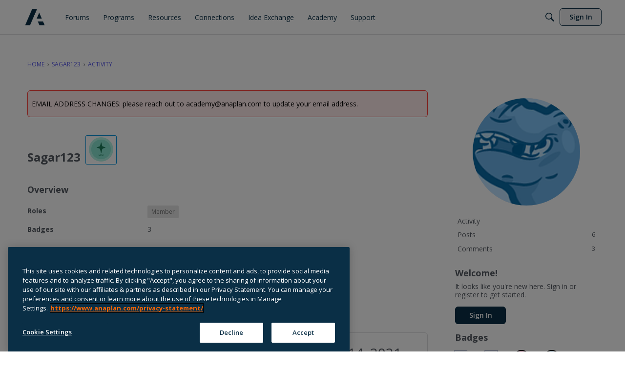

--- FILE ---
content_type: application/x-javascript
request_url: https://community.anaplan.com/dist/v2/forum/chunks/SearchFormContext.otQr_MAK.min.js
body_size: 1146
content:
var C=Object.defineProperty;var R=(s,e,o)=>e in s?C(s,e,{enumerable:!0,configurable:!0,writable:!0,value:o}):s[e]=o;var r=(s,e,o)=>R(s,typeof e!="symbol"?e+"":e,o);import{R as S,r as E,j as A}from"../vendor/vendor/react-core.DB6kRN5F.min.js";import{l as F,cC as g,d2 as f,L as i,e as D,d3 as T,d4 as _,aW as I,I as y}from"../entries/forum.CE7fzWnZ.min.js";import{p as O}from"../vendor/vendor/redux.C47PpYDn.min.js";import{E as P}from"./types.Bnp7nMni.min.js";const t=F.actionCreatorFactory("@@search");class a{}r(a,"performSearchACs",t.async("SEARCH")),r(a,"updateSearchFormAC",t("UPDATE_FORM")),r(a,"resetFormAC",t("RESET_FORM")),r(a,"performDomainSearchACs",t.async("DOMAIN_SEARCH"));const p={domain:f,query:"",page:1,sort:"relevance",scope:g,initialized:!1},m={form:p,response:{status:i.PENDING},domainSearchResponse:{}},M=["sort","domain","scope","page","pageURL"],G=O(D.reducerWithoutInitialState().case(a.updateSearchFormAC,(s,e)=>{let o=!1;if(s.form.initialized)for(const n of M)e[n]!==void 0&&s.form[n]!==e[n]&&(o=!0);!s.form.initialized&&e.initialized&&(o=!0);const c={...s.form,...e,needsResearch:o};return e.initialized||"page"in e||(c.page=1),s.form=c,s}).case(a.performSearchACs.started,(s,e)=>(s.form.needsResearch=!1,s.form.initialized=!0,s.response.status=i.LOADING,s)).case(a.performSearchACs.done,(s,e)=>(s.response.status=i.SUCCESS,s.response.data=e.result,s)).case(a.performSearchACs.failed,(s,e)=>(s.response.status=i.ERROR,s.response.error=e.error,s)).case(a.performDomainSearchACs.started,(s,e)=>{const{domain:o}=e;return s.domainSearchResponse[o]={status:i.LOADING},s}).case(a.performDomainSearchACs.done,(s,e)=>{const{domain:o}=e.params;return s.domainSearchResponse[o].status=i.SUCCESS,s.domainSearchResponse[o].data=e.result,s}).case(a.performDomainSearchACs.failed,(s,e)=>{const{domain:o}=e.params;return s.domainSearchResponse[o].status=i.ERROR,s.domainSearchResponse[o].error=e.error,s}).case(a.resetFormAC,s=>(s.form={...p},s.response={status:i.PENDING},s)));class N{constructor(){r(this,"ResultComponent",T);r(this,"defaultFormValues");r(this,"PanelComponent");r(this,"subTypes",[]);r(this,"addSubType",e=>{this.subTypes.find(o=>o.type===e.type)||this.subTypes.push(e)});r(this,"additionalFilterSchemaFields",[]);r(this,"isIsolatedType",!1);r(this,"ResultWrapper");r(this,"MetaComponent");r(this,"SpecificRecordPanelComponent");r(this,"SpecificRecordComponent");r(this,"showSpecificRecordCrumbs",!1)}getAllowedFields(e){return[]}getFilterSchema(e){return P}addFieldToFilterSchema(e){this.additionalFilterSchemaFields.push(e)}get sortValues(){return[]}mapResultToProps(e){var n,d,u;const o=e.type?((n=this.subTypes.find(l=>l.type===e.type))==null?void 0:n.icon)??this.icon:this.icon??null,c={imageSet:_(((d=e==null?void 0:e.image)==null?void 0:d.urlSrcSet)??{})};return{name:e.name,url:e.url,excerpt:e.body,image:(u=e.image)==null?void 0:u.url,highlight:e.highlight,icon:o,tags:e==null?void 0:e.tags,...c.imageSet.length>0?c:{}}}}const h=new class extends N{constructor(){super(...arguments);r(this,"key",f);r(this,"sort",0);r(this,"name","All");r(this,"icon",A.jsx(y,{icon:"search-all"}));r(this,"recordTypes",[])}},L=S.createContext({updateForm:()=>{},resetForm:()=>{},response:m.response,domainSearchResponse:m.domainSearchResponse,form:m.form,search:async()=>{},domains:[h],currentDomain:h,handleSourceChange:async s=>{},defaultFormValues:p,currentSource:I.sources[0]??void 0});function Y(){return E.useContext(L)}export{p as D,m as I,N as S,a,L as b,G as s,Y as u};


--- FILE ---
content_type: application/javascript
request_url: https://community.anaplan.com/api/v2/themes/1/assets/javascript.js?v=3336796932-6961625b&v=6961625b
body_size: 4116
content:
const DEBUG=!1;const c=(arg1,arg2,override)=>{var output=(override)?!0:DEBUG;if(output){const filterFlag="Vanilla Debug";const title=(arg2&&arg2!="")?filterFlag+" "+arg1:filterFlag;const msg=(arg2&&arg2!="")?arg2:arg1;console.log(title,msg)}};const getNonce=()=>{const scripts=document.querySelectorAll('script');for(let i=0;i<scripts.length;i++){if(scripts[i].nonce){return scripts[i].nonce}}
console.warn('Failed to retrieve a nonce. Check to see if your scripts work.')};const NONCE=(document.querySelector('script')?.nonce)?document.querySelector('script')?.nonce:getNonce();const genertateScriptTag=(script,attributes={})=>{var atts=[];if(!script&&!attributes){return}
if(Array.isArray(script)&&attributes.length==0){atts=script;script=''}else{atts=attributes}
const scriptTag=document.createElement('script');for(const att in attributes){if(attributes[att]!=undefined){scriptTag.setAttribute(att,attributes[att])}}
scriptTag.innerHTML=(script)?script:'';return scriptTag}
const injectScriptTag=(vaslidScriptTag)=>{const head=document.querySelector('head');head.appendChild(vaslidScriptTag)}
const injectJSFile=(validUrl,attributesOrID="")=>{const head=document.querySelector('head');const scriptTag=document.createElement('script');scriptTag.setAttribute('nonce',NONCE);scriptTag.setAttribute('type','text/javascript');scriptTag.setAttribute('charset','UTF-8');scriptTag.async=!0;scriptTag.src=(validUrl)?validUrl:'';if(typeof attributesOrID==='object'){for(const[key,value]of Object.entries(attributesOrID)){scriptTag.setAttribute(`${key}`,`${value}`)}}else{if(typeof(attributesOrID)==='string'&&attributesOrID!==''){scriptTag.id=attributesOrID}}
head.appendChild(scriptTag)};const injectCSSFile=(validUrl)=>{const head=document.querySelector('head');const linkTag=document.createElement('link');linkTag.href=(validUrl)?validUrl:'';linkTag.rel='stylesheet';head.appendChild(linkTag)}
const injectCSS=(styles)=>{const head=document.querySelector('head');const styleTag=document.createElement('style');styleTag.innerHTML=(styles)?styles:'';head.appendChild(styleTag)}
const adobeDTMScript="//assets.adobedtm.com/1a484868665e/2c05b015d2c3/launch-98d832b9c20f.min.js";const CoveoJsSearch="https://static.cloud.coveo.com/searchui/v2.10094/js/CoveoJsSearch.min.js";const CoveoCSSFullSearch="https://static.cloud.coveo.com/searchui/v2.10094/css/CoveoFullSearch.min.css";const CoveoTemplate="https://static.cloud.coveo.com/searchui/v2.10094/js/templates/templates.js";const COVEO_ORG_ID="anaplanproductionq7of0ae1";const COVEO_SEARCH_URL="https://support.anaplan.com/search";const COVEO_SEARCH_TITLE="Search All of Anaplan.";const COVEO_SEARCH_BTN_STYLES=`
a.newSearchBtn {
    color: #000;
}

a.newSearchBtn:hover, a.newSearchBtn:focus {
    color: #fff;
    border-radius: 7px;
    background: rgb(0,0,0,0.1);
}
`;const hijackNavBarSearch=()=>{let buttons=document.querySelectorAll('button');c(buttons);buttons.forEach((button,index)=>{let btnTitle=button.ariaLabel??null;if(btnTitle==="Search"){const btnContent=button.innerHTML;const newSearchBtn=document.createElement('a');newSearchBtn.href=COVEO_SEARCH_URL;newSearchBtn.title=COVEO_SEARCH_TITLE;newSearchBtn.classList.add('newSearchBtn');newSearchBtn.innerHTML=btnContent;c('parentNode',buttons[index].parentNode);c('first child',buttons[index].parentNode.firstChild)
buttons[index].parentNode.replaceChild(newSearchBtn,buttons[index].parentNode.firstChild)}})};const coveoHijackMainSearch=(searchURL,orgID,token)=>{const searchForms=document.querySelectorAll("div[id^='search-']");if(searchForms){c('Search forms',searchForms)}else{c('No Search forms found')}
searchForms.forEach((searchForm,index)=>{c('Removed forms',searchForm);searchForm.childNodes.forEach((child)=>{if(child.nodeName==="FORM"){child.remove()}});searchForm.classList.add('fpsearchbox');searchForm.setAttribute('id','fpsearchbox'+index);searchForm.setAttribute('data-enable-history','true');searchForm.setAttribute('data-auto-trigger-query','false');searchForm.classList.add('CoveoSearchInterface');searchForm.innerHTML=`<div class="CoveoSearchbox"  
        data-enable-omnibox="true" data-enable-simple-field-addon="true"
        data-enable-wildcards='true' data-enable-question-marks='true' data-enable-query-syntax="true"
        data-placeholder="How can we help you?" data-enable-query-suggest-addon='true'></div>`;searchForm.style='min-height: 20px; background: #fff;height:auto;border-radius: 6px 0 0 6px';const searchBoxRoot=document.getElementById("fpsearchbox"+index);Coveo.initSearchbox(searchBoxRoot,searchURL);const organizationId=orgID;Coveo.SearchEndpoint.configureCloudV2Endpoint(organizationId,token)})};const getSearchToken=async function(){if(!window.localStorage.getItem('gn-search-token')){try{const params={type:'Anonymous',searchHub:'HubCommunity'}
const response=await fetch('https://webservices.anaplan.com/v1/searchtoken',{method:"POST",headers:{"Content-Type":"application/json","Accept":"application/json"},body:JSON.stringify(params)})
const data=await response.json()
return data.token}catch(e){c('Failure, Will Robinson');console.dir(e)}
return null}
return window.localStorage.getItem('gn-search-token')}
const configureEndpoint=async function(){const searchToken=await getSearchToken()
c("searchToken before configure",searchToken);Coveo.SearchEndpoint.configureCloudV2Endpoint(null,searchToken,"https://platform.cloud.coveo.com/rest/search/",{renewAccessToken:getSearchToken})
c("searchToken",searchToken);return searchToken}
const initCoveoInterface=async function(){const searchToken=await configureEndpoint();Coveo.init(document.getElementById('fpsearchbox0'),searchToken);c('initialized');const root=Coveo.$$(document).find("#fpsearchbox0");Coveo.$$(root).on('state:change:q',function(e,props){setTimeout(()=>{history.pushState({},'',window.location.origin+window.location.pathname);window.location.href=COVEO_SEARCH_URL+'/?query='+props.value},250)});const searchBoxRoot=document.getElementById("fpsearchbox0");Coveo.initSearchbox(searchBoxRoot,COVEO_SEARCH_URL);Coveo.SearchEndpoint.configureCloudV2Endpoint(COVEO_ORG_ID,searchToken)}
const navContainer=`
    <global-navigation
        logo-href="/html/assets/anaplan-community-logo.svg"
        :navigation="navigation"
        :search="{isVisible: false, type: 'link', link: '/t5/Search-Results/ct-p/SearchResults'}"
        :product-switcher="{isVisible: true, label: 'Community'}"
        :position="{mobile: {top: 0, margin: 91},desktop: {top: 0,margin: 110}}"
    ></global-navigation>
`;const injectNavContainer=(navContainer)=>{const container=document.createElement('div');container.setAttribute('id','anaplan-global-navigation');container.setAttribute('data-from','style-guide-javasript');container.innerHTML=navContainer;const body=document.querySelector('body');const firstChild=body.getElementsByTagName('div')[0];body.insertBefore(container,firstChild)};const CONSENTSTYLE=`
  #teconsent {
    min-height: 40px;
    min-width: 90px;
    position: absolute;
    z-index: 3000;
    bottom: 10px;
    left: 30px
  }
  #teconsent a {
    color: #fff;
    font-family: "proxima-nova", "Helvetica Neue", "Helvetica", "Arial", sans-serif;
    font-size: 100%;
    font-style: normal;
    font-weight: normal;
    line-height: 1.5;
    text-decoration: none;
  }
`;const injectConsentButton=()=>{const container=document.createElement('div');container.setAttribute('id','teconsent');const footer=document.getElementById("themeFooter");footer.insertAdjacentElement('beforeBegin',container)};const HIDE_ELEMENTS=`
  .Analytics .Points
   {
    display: none;
  }
`;const lateExecution=((fn,seconds)=>{const timeout=(seconds)?seconds*1000:1000;setTimeout(fn,timeout)});const addClassesBySectionTitle=(containerTitle)=>{const titles=document.querySelectorAll('h2');[...titles].forEach((titleText)=>{if(titleText.innerText===containerTitle){const container=titleText.parentElement;const regex=/[^a-z]/ig;const containerClass=titleText.innerText.replaceAll(regex,'-');container.classList.add(containerClass);const labels=container.querySelectorAll('label');[...labels].forEach((label)=>{const className=label.innerText.replaceAll(regex,'-');label.parentElement.classList.add(className)})}})};onVanillaReady((e)=>{injectCSS(COVEO_SEARCH_BTN_STYLES);injectJSFile(CoveoJsSearch,"anaplan-coveo-js-lazy-js");injectCSSFile(CoveoCSSFullSearch);window.addEventListener('load',()=>{})});onVanillaReady(()=>{injectCSS(HIDE_ELEMENTS)});onVanillaReady(()=>{injectConsentButton();injectCSS(CONSENTSTYLE)});onVanillaReady(()=>{if(window.location.pathname.includes('/profile')){lateExecution(()=>{addClassesBySectionTitle('Analytics')})}});const genertateMetaTag=(name,content)=>{if(!name||!content){return}
const head=document.getElementsByTagName('head')[0];const metaTag=document.createElement('meta');metaTag.setAttribute('name',name);metaTag.setAttribute('content',content);head.append(metaTag)};const getDiscussionIDFromURL=()=>{const pathArray=window.location.pathname.split('/');if(pathArray.length>1&&pathArray[1]==='discussion'){return pathArray[2]}};onVanillaReady((e)=>{window.e=e;if(window.location.pathname.startsWith('/discussion')){const discussionID=getDiscussionIDFromURL();e.apiv2.get('discussions/'+discussionID+'?expand=all').then((discussion)=>{window.discussionData=discussion.data;const insertUser=discussion.data.insertUser.name;const approvedAuthors={"Tiffany.Rice":"Tiffany Rice","Misbah":"Misbah","jziemer":"Julie Ziemer","JaredDolich":"Jared Dolich","rob_marshall":"Rob Marshall","ryan_kohn":"Ryan Kohn","becky.leung":"Becky Leung","StevenK":"Steven Kraplin","kevin.cho":"Kevin Cho","AnaplanOEG":"Anaplan OEG"}
if(insertUser in approvedAuthors){genertateMetaTag('Author',approvedAuthors[insertUser])}
const discussionCategory=discussion.data.category.name
if(discussion.data.breadcrumbs&&discussion.data.breadcrumbs.length>0){let parentList=[];for(i=0;i<discussion.data.breadcrumbs.length-1;i++){parentList.push(discussion.data.breadcrumbs[i].name)}
const lowercaseParentList=parentList.map(parentListItem=>parentListItem.toLowerCase());if(lowercaseParentList.includes('idea exchange')){genertateMetaTag('IdeaExchange',discussionCategory)}else{genertateMetaTag('Category',discussionCategory)}}
genertateMetaTag('Type',discussion.data.type);if(discussion.data.tags){var tagList=[];discussion.data.tags.forEach((tag)=>{if(tag.name){tagList.push(tag.name)}});if(tagList.length>0){genertateMetaTag('Tags',tagList.join(';'))}}})}});const injectJSFileCookieLaw=(validUrl,setAttributes)=>{const head=document.querySelector('head');const scriptTag=document.createElement('script');scriptTag.setAttribute('nonce',NONCE);scriptTag.setAttribute('type','text/javascript');scriptTag.setAttribute('charset','UTF-8');scriptTag.src=(validUrl)?validUrl:'';if(typeof setAttributes==='object'){for(const[key,value]of Object.entries(setAttributes)){scriptTag.setAttribute(`${key}`,`${value}`)}}
head.appendChild(scriptTag)}
const injectJS=(script)=>{const head=document.querySelector('head');const scriptTag=document.createElement('script');scriptTag.setAttribute('nonce',NONCE);scriptTag.setAttribute('type','text/javascript');scriptTag.setAttribute('charset','UTF-8')
scriptTag.innerHTML=(script)?script:'';head.appendChild(scriptTag)}
onVanillaReady((vanilla)=>{const jQueryURL='https://code.jquery.com/jquery-3.7.1.slim.min.js';const cookieLawConsentURL='https://cdn.cookielaw.org/consent/070b3e16-ef1c-4278-9ef4-1a5027677b1f/OtAutoBlock.js';const cookieLawScriptTemplateURL='https://cdn.cookielaw.org/scripttemplates/otSDKStub.js';const adobeDTMScript="//assets.adobedtm.com/1a484868665e/2c05b015d2c3/launch-98d832b9c20f.min.js";const cookieLawInlineScript='function OptanonWrapper() { }';if(!window.location.pathname.startsWith('/profile/')||!vanilla.currentUserHasPermission('community.moderate')){injectJSFile(jQueryURL,{"id":"importedJQuery","integrity":"sha256-kmHvs0B+OpCW5GVHUNjv9rOmY0IvSIRcf7zGUDTDQM8=","crossorigin":"anonymous"})
injectJSFile(adobeDTMScript,{"id":"adobeDTMScript"})}
injectJSFile(cookieLawConsentURL,{"id":"CookieLawConsent"});injectJSFile(cookieLawScriptTemplateURL,{"id":"CookieLawTemplate","data-domain-script":"070b3e16-ef1c-4278-9ef4-1a5027677b1f"});injectJS(cookieLawInlineScript)})

--- FILE ---
content_type: application/x-javascript
request_url: https://community.anaplan.com/dist/v2/forum/chunks/collectionsHooks.DNPJhia9.min.js
body_size: 438
content:
import{r as a,p as f}from"../vendor/vendor/react-core.DB6kRN5F.min.js";import{d9 as u,L as n,a0 as y,da as p,az as C}from"../entries/forum.CE7fzWnZ.min.js";import{h as r}from"../vendor/vendor/redux.C47PpYDn.min.js";function E(o=!0){const s=u();a.useEffect(()=>{o&&s.getCollectionsList()},[o]);const t=r(e=>e.collections.collections.status??n.PENDING),c=r(e=>t===n.SUCCESS?e.collections.collections.data.filter(y):[]);return{status:t,data:c}}function R(o){const s=u(),t=p(o),c=r(e=>e.collections.collectionsByResourceHash[t]??{status:n.PENDING});return a.useEffect(()=>{c.status===n.PENDING&&s.getCollectionsByResource(o)},[o,c,s]),c}function m(o){const s=u();async function t(c){try{await s.putCollectionsByResource({collectionIDs:c,record:o})}catch(e){throw new Error(e.description)}}return t}function B(o){const s=u();async function t(c=[]){try{for(const e of c){if(e.length===0)return;const i={name:e,records:[o]};await s.postCollections(i)}}catch(e){throw new Error(e.description)}}return t}function S(o){const s=p(o);return r(c=>c.collections.collectionsStatusByResourceHash[s]??{})}function w(o,s){const{data:t,isLoading:c,error:e,isRefetching:i}=f({queryFn:async()=>{const l=await C.get(`/collections/contents/${s}?expand=collection`,{params:{...o}});return{resources:l.data,headers:l.headers}},keepPreviousData:!0,queryKey:["get_collection_contents",o,s]});return{resources:t==null?void 0:t.resources,isLoading:c,error:e,isRefetching:i,totalCount:t==null?void 0:t.headers["x-app-page-result-count"],currentPage:t==null?void 0:t.headers["x-app-page-current"]}}export{E as a,R as b,S as c,m as d,B as e,w as u};


--- FILE ---
content_type: application/x-javascript
request_url: https://community.anaplan.com/dist/v2/forum/entries/addons/knowledge/common.Xtzj13Q5.min.js
body_size: 164
content:
const __vite__mapDeps=(i,m=__vite__mapDeps,d=(m.f||(m.f=["../../../chunks/addons/theme-foundation/forum.ygDCXjQl.css"])))=>i.map(i=>d[i]);
import{j as a}from"../../../vendor/vendor/react-core.DB6kRN5F.min.js";import{S as r,_ as n,o as t,h as o,C as l,b9 as i,t as e,I as s,P as d,bL as S,bM as _,$ as c}from"../../forum.CE7fzWnZ.min.js";import{P as p}from"../../../chunks/addons/dashboard/PlacesSearchTypeFilter.DAFZsEm-.min.js";const E=new r("knowledge",()=>n(()=>import("../../../chunks/addons/knowledge/KnowledgeSearchDomain.loadable.bk8rgf0e.min.js"),__vite__mapDeps([0]),import.meta.url));t(()=>{o("kb.view")&&(l.addDomain(E),i.addSubType({label:e("Article"),icon:a.jsx(s,{icon:"search-articles"}),type:"article"}),p.addSearchTypes({label:e("Knowledge Bases"),values:["knowledgeBase"]}),d.addSubType({label:e("Knowledge Bases"),icon:a.jsx(s,{icon:"search-knowledge-bases"}),type:S}))});_.registerBeforeUserDropDown(b=>(!c("siteSection.apps.knowledgeBase",!0)||!o("articles.add"),null));


--- FILE ---
content_type: application/x-javascript
request_url: https://community.anaplan.com/dist/v2/forum/chunks/PageTitle.CbPXKyJQ.min.js
body_size: -83
content:
import{j as a,l as m}from"../vendor/vendor/react-core.DB6kRN5F.min.js";import{c7 as d,db as p,a9 as u}from"../entries/forum.CE7fzWnZ.min.js";function h(s){const{title:i,children:t,actions:n,meta:e,className:c,includeBackLink:o=!0,headingClassName:r}=s,l=d().isCompact;return a.jsxs("div",{className:m("pageTitleContainer",c),children:[a.jsx(p,{actions:n,title:i,depth:1,includeBackLink:!l&&o,headingClassName:r,children:t}),e&&a.jsx(u,{children:e})]})}export{h as P};


--- FILE ---
content_type: application/x-javascript
request_url: https://community.anaplan.com/dist/v2/forum/chunks/addons/dashboard/MembersSearchDomain.C0OpLQ52.min.js
body_size: -142
content:
const __vite__mapDeps=(i,m=__vite__mapDeps,d=(m.f||(m.f=["../theme-foundation/forum.ygDCXjQl.css"])))=>i.map(i=>d[i]);
import{S as e,_ as o}from"../../../entries/forum.CE7fzWnZ.min.js";const _=new e("members",()=>o(()=>import("./MembersSearchDomain.loadable.BulPzrvB.min.js"),__vite__mapDeps([0]),import.meta.url));export{_ as M};
